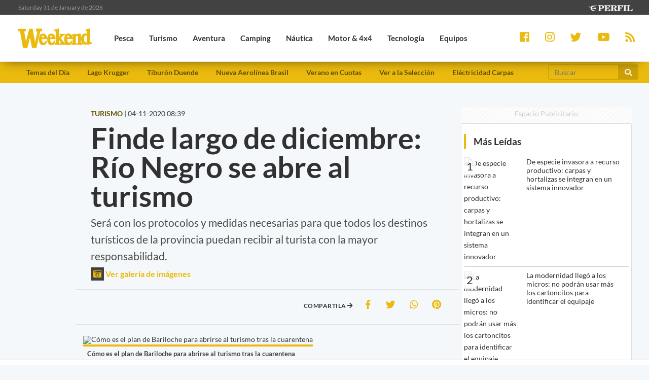

--- FILE ---
content_type: text/html; charset=UTF-8
request_url: https://weekend.perfil.com/noticias/turismo/finde-largo-de-diciembre-rio-negro-se-abre-al-turismo.phtml
body_size: 17296
content:
<!DOCTYPE html>
<!--
Version: 31-01-2026 21:36:17
ID: 620995
Imagen Portada: 1048410
-->
<html lang="es">
    <head>
        <meta charset="utf-8">
        <meta name="viewport" content="width=device-width, initial-scale=1, shrink-to-fit=no">
                <meta name="description" content="Será con los protocolos y medidas necesarias para que todos los destinos turísticos de la provincia puedan recibir al turista con la mayor responsabilidad.">
        <meta name="ads-load" content="1">
        <meta name="ads-sec" content="articulo">
        <meta name="ads-client" content="259a6">

        <meta name="analytics-path-name" content="">
        <meta name="analytics-client-id" content="">
        <meta name="analytics-run" content="1">
        <meta name="analytics-view" content=" news.show ">
        <meta name="analytics-data" content="{&quot;slug&quot;:&quot;finde-largo-de-diciembre-rio-negro-se-abre-al-turismo&quot;,&quot;section&quot;:&quot;sitios.weekend.nota&quot;,&quot;author&quot;:&quot;Patricia Daniele&quot;,&quot;date&quot;:&quot;November, 04 2020 08:39:00 -0300&quot;,&quot;id&quot;:620995}">
        <meta name="latam-analytics-client-id" content="">
        <meta name="latam-analytics-path-name" content="">
        <meta name="comscore-client-id" content="6906401">

        <meta name="msapplication-TileColor" content="#ffffff">
        <meta name="msapplication-TileImage" content="/ms-icon-144x144.png">
        <meta name="theme-color" content="#ffffff">

        <meta property="fb:pages" content="244270009007957" />

        <meta name="last-render" content="31-01-21 21:36:17">
        
        <title>Finde largo de diciembre: Río Negro se abre al turismo | Weekend</title>

        <link rel="apple-touch-icon" sizes="57x57" href="https://weekend.perfil.com/img/favicon/apple-icon-57x57.png">
        <link rel="apple-touch-icon" sizes="60x60" href="https://weekend.perfil.com/img/favicon/apple-icon-60x60.png">
        <link rel="apple-touch-icon" sizes="72x72" href="https://weekend.perfil.com/img/favicon/apple-icon-72x72.png">
        <link rel="apple-touch-icon" sizes="76x76" href="https://weekend.perfil.com/img/favicon/apple-icon-76x76.png">
        <link rel="apple-touch-icon" sizes="114x114" href="https://weekend.perfil.com/img/favicon/apple-icon-114x114.png">
        <link rel="apple-touch-icon" sizes="120x120" href="https://weekend.perfil.com/img/favicon/apple-icon-120x120.png">
        <link rel="apple-touch-icon" sizes="144x144" href="https://weekend.perfil.com/img/favicon/apple-icon-144x144.png">
        <link rel="apple-touch-icon" sizes="152x152" href="https://weekend.perfil.com/img/favicon/apple-icon-152x152.png">
        <link rel="apple-touch-icon" sizes="180x180" href="https://weekend.perfil.com/img/favicon/apple-icon-180x180.png">
        <link rel="icon" type="image/png" sizes="192x192"  href="https://weekend.perfil.com/img/favicon/android-icon-192x192.png">
        <link rel="icon" type="image/png" sizes="32x32" href="https://weekend.perfil.com/img/favicon/favicon-32x32.png.png">
        <link rel="icon" type="image/png" sizes="96x96" href="https://weekend.perfil.com/img/favicon/favicon-96x96.png">
        <link rel="icon" type="image/png" sizes="16x16" href="https://weekend.perfil.com/img/favicon/favicon-16x16.png">
        <link rel="manifest" href="https://weekend.perfil.com/img/favicon/manifest.json">
        <link rel="manifest" href="https://weekend.perfil.com/onesignal-manifest.json">

        <link rel="preconnect" href="https://player.performgroup.com">
        <link rel="preconnect" href="https://ads.us.e-planning.net">
        <link rel="preconnect" href="https://ad.doubleclick.net">
        <link rel="preconnect" href="https://ut.e-planning.video">
        <link rel="preconnect" href="https://bidder.criteo.com">
        <link rel="preconnect" href="https://www.facebbook.com">
<link rel="canonical" href="https://weekend.perfil.com/noticias/turismo/finde-largo-de-diciembre-rio-negro-se-abre-al-turismo.phtml">
<link rel="amphtml" href="https://weekend.perfil.com/noticias/amp/turismo/finde-largo-de-diciembre-rio-negro-se-abre-al-turismo.phtml"> 

<meta property="article:opinion" content="false" />
<meta property="article:content_tier" content="free" />
<meta property="article:tag" content="Travel &amp; Leisure Activities" />
<meta property="article:location" content="region:arg" />

        <link rel="stylesheet" type="text/css" href="/css/app.css?id=30956c7feb4a16f4af30">
        <link rel="stylesheet" type="text/css" href="https://weekend.perfil.com/vendors/lightgallery/css/lightgallery.min.css">

        <script type="application/ld+json">
    [{"@context":"http://schema.org","@type":"NewsArticle","mainEntityOfPage":{"@type":"WebPage","@id":"https://weekend.perfil.com/noticias/turismo/finde-largo-de-diciembre-rio-negro-se-abre-al-turismo.phtml","breadcrumb":{"@context":"http://schema.org","@type":"BreadcrumbList","itemListElement":[{"@type":"ListItem","position":1,"item":{"@id":"https://weekend.perfil.com/","name":"Home"}},{"@type":"ListItem","position":2,"item":{"@id":"https://weekend.perfil.com/seccion/turismo","name":"Turismo"}},{"@type":"ListItem","position":3,"item":{"@id":"https://weekend.perfil.com/noticias/turismo/finde-largo-de-diciembre-rio-negro-se-abre-al-turismo.phtml","name":"ANTICIPO VERANO"}}]}},"headline":"Finde largo de diciembre: R\u00edo Negro se abre al turismo","url":"https://weekend.perfil.com/noticias/turismo/finde-largo-de-diciembre-rio-negro-se-abre-al-turismo.phtml","articleSection":"https://weekend.perfil.com/seccion/turismo","genre":"https://weekend.perfil.com/seccion/turismo","dateline":null,"inLanguage":"es_AR","image":["https://fotos.perfil.com/2020/09/25/cropped/696/696/center/2609bariloche-1048410.jpg","https://fotos.perfil.com/2020/09/25/cropped/696/522/center/2609bariloche-1048410.jpg","https://fotos.perfil.com/2020/09/25/cropped/696/392/center/2609bariloche-1048410.jpg"],"datePublished":"November, 04 2020 08:39:00 -0300","dateModified":"November, 04 2020 08:39:00 -0300","keywords":"","author":{"@type":"Person","image":{"@type":"ImageObject","contentUrl":"https://fotos.perfil.com/autores/default/pdaniele_100.jpg"},"name":"Patricia Daniele","url":""},"publisher":{"@type":"Organization","name":"Weekend","alternateName":"Editorial Perfil S.A.","url":"https://weekend.perfil.com/","telephone":[null,null],"email":"weekend@perfil.com","logo":{"@type":"ImageObject","url":"https://weekend.perfil.com/img/logo.png"},"contactPoint":[{"@type":"ContactPoint","telephone":null,"contactType":"customer support","areaServed":null,"availableLanguage":[null]},{"@type":"ContactPoint","telephone":null,"contactType":"customer support","areaServed":null,"availableLanguage":[null]}],"address":{"@type":"PostalAddress","streetAddress":null,"postalCode":null,"addressLocality":", "},"sameAs":["https://www.facebook.com/WeekendArgentina","https://twitter.com/revista_weekend","https://www.youtube.com/channel/","https://www.instagram.com/revista_weekend"]}},{"@context":"http://schema.org","@type":"Organization","name":"Weekend","alternateName":"Editorial Perfil S.A.","url":"https://weekend.perfil.com/","telephone":[null,null],"email":"weekend@perfil.com","logo":{"@type":"ImageObject","url":"https://weekend.perfil.com/img/logo.png"},"contactPoint":[{"@type":"ContactPoint","telephone":null,"contactType":"customer support","areaServed":null,"availableLanguage":[null]},{"@type":"ContactPoint","telephone":null,"contactType":"customer support","areaServed":null,"availableLanguage":[null]}],"address":{"@type":"PostalAddress","streetAddress":null,"postalCode":null,"addressLocality":", "},"sameAs":["https://www.facebook.com/WeekendArgentina","https://twitter.com/revista_weekend","https://www.youtube.com/channel/","https://www.instagram.com/revista_weekend"]},{"@context":"https://schema.org","@type":"ItemList","itemListElement":[{"@type":"ListItem","position":1,"url":"https://weekend.perfil.com/noticias/turismo/bariloche-es-el-preferido-de-los-argentinos-para-las-vacaciones.phtml"},{"@type":"ListItem","position":2,"url":"https://weekend.perfil.com/noticias/turismo/prueba-piloto-llegaron-los-primeros-turistas-a-bariloche.phtml"},{"@type":"ListItem","position":3,"url":"https://weekend.perfil.com/noticias/turismo/como-es-el-plan-de-bariloche-para-avanzar-en-la-reapertura-turistica-de-forma-paulatina.phtml"},{"@type":"ListItem","position":4,"url":"https://weekend.perfil.com/noticias/turismo/en-que-consiste-la-prueba-piloto-para-reactivar-el-turismo-en-bariloche.phtml"}]}]
</script>

<meta property="fb:admins"              content="100000796672456,1483151046">
<meta property="fb:app_id"              content="2184752615133901">
<meta property="fb:pages"               content="244270009007957">
<meta property="og:url"                 content="https://weekend.perfil.com/noticias/turismo/finde-largo-de-diciembre-rio-negro-se-abre-al-turismo.phtml" />
<meta property="og:type"                content="article" />
<meta property="og:locale"              content="es">
<meta property="og:site_name"           content="Weekend"/>
<meta property="og:title"               content="Finde largo de diciembre: Río Negro se abre al turismo" />
<meta property="og:description"         content="Será con los protocolos y medidas necesarias para que todos los destinos turísticos de la provincia puedan recibir al turista con la mayor responsabilidad.
" />
<meta property="og:image"               content="https://fotos.perfil.com/2020/09/25/trim/1280/720/2609bariloche-1048410.jpg" />
<meta property="og:image:type"          content="image/jpeg" />
<meta property="og:image:width"         content="1140" />
<meta property="og:image:height"        content="641" />
<meta property="article:published_time" content="2020-11-04T08:39:00-03:00">
<meta property="article:modified_time"  content="2020-11-04T11:43:36-03:00">
<meta property="article:tag"            content="bariloche,Río Negro">
<meta property="article:section"        content="turismo">


<meta name="twitter:card"               content="summary_large_image">
<meta name="twitter:site"               content="@perfilcom">
<meta name="twitter:creator"            content="@perfilcom">
<meta name="twitter:title"              content='Finde largo de diciembre: Río Negro se abre al turismo'>
<meta name="twitter:description"        content="Será con los protocolos y medidas necesarias para que todos los destinos turísticos de la provincia puedan recibir al turista con la mayor responsabilidad.
">
<meta name="twitter:image"              content="https://fotos.perfil.com/2020/09/25/trim/1280/720/2609bariloche-1048410.jpg">
<meta name="twitter:image:alt"          content='Cómo es el plan de Bariloche para abrirse al turismo tras la cuarentena'>


<meta itemscope itemprop="mainEntityOfPage"  itemType="https://schema.org/WebPage" itemid="https://weekend.perfil.com/noticias/turismo/finde-largo-de-diciembre-rio-negro-se-abre-al-turismo.phtml"/>
<meta itemprop="datePublished" content="2020-11-04T08:39:00-03:00"/>
<meta itemprop="dateModified" content="2020-11-04T11:43:36-03:00"/>
<meta itemprop="keywords" content="bariloche,Río Negro">
<meta itemprop="name" content="Weekend | Finde largo de diciembre: Río Negro se abre al turismo">
<meta itemprop="alternateName" content="Finde largo de diciembre: Río Negro se abre al turismo">
<meta itemprop="headline" content="Será con los protocolos y medidas necesarias para que todos los destinos turísticos de la provincia puedan recibir al turista con la mayor responsabilidad.
">
<meta itemprop="url" content="https://weekend.perfil.com/noticias/turismo/finde-largo-de-diciembre-rio-negro-se-abre-al-turismo.phtml">
<meta itemprop="articleSection" content="turismo">
<meta itemprop="inLanguage" content="es">


<meta name="editoria" content="Weekend" />
<meta name="dtnoticia" content="2020-11-04T08:39:00-03:00" />
<meta name="title" content="Weekend | Finde largo de diciembre: Río Negro se abre al turismo" />
<meta name="keywords" content="bariloche,Río Negro" />
<meta name="description" content="Será con los protocolos y medidas necesarias para que todos los destinos turísticos de la provincia puedan recibir al turista con la mayor responsabilidad.
">
<meta name="news_keywords" content="bariloche,Río Negro">


<meta name="news_channel" content="turismo" />
<meta name="news_hat" content="ANTICIPO VERANO" />
<meta name="hedline" content="Será con los protocolos y medidas necesarias para que todos los destinos turísticos de la provincia puedan recibir al turista con la mayor responsabilidad.
" />
<meta name="url" content="https://weekend.perfil.com/noticias/turismo/finde-largo-de-diciembre-rio-negro-se-abre-al-turismo.phtml" />
<meta name="datePublished" content="2020-11-04T08:39:00-03:00"/>

<script src="https://jsc.mgid.com/site/1039991.js" async></script>

        
		<!-- Google Tag Manager -->
    <script>
        
window.dataLayer = window.dataLayer || [];
dataLayer.push({
    "brand": "weekend",
    "brandPretty": "Weekend",
    "environment": "main",
    "pageCategory": "nota",
    "articleFormat": "estandar",
    "articleId": 620995,
    "articleTitle": "Finde largo de diciembre: R\u00edo Negro se abre al turismo",
    "articleShortTitle": "Finde largo de diciembre: R\u00edo Negro se abre al turismo",
    "articleStyle": "noticia",
    "articleSection": "turismo",
    "articleTags": "bariloche|R\u00edo Negro",
    "articleLastUpdate": "04-11-2020",
    "articlePublicationDateLegacy": "November, 04 2020 08:39:00 -0300",
    "articlePublicationDate": "04-11-2020",
    "articleLastUpdateLegacy": "November, 04 2020 11:43:36 -0300",
    "articleEditorId": 1421,
    "articleEditorUserName": "pdaniele",
    "articleEditor": "Patricia Daniele",
    "articleAuthorId": 1421,
    "articleAuthorUserName": "pdaniele",
    "articleAuthor": "Patricia Daniele",
    "articleSigned": false,
    "articleCredit": "",
    "articleHaveVideo": false,
    "articleHaveImages": true,
    "articleHaveGallery": true,
    "articleHaveAudio": false,
    "articleHaveSocial": false,
    "articleHaveComments": true,
    "articleHaveFiles": false,
    "articleHaveRedaction": true,
    "articleFullLength": 2428,
    "articleLayout": "default",
    "articleScrollLimit": "false"
});

        console.log('GTM', window.dataLayer);
        (function(w,d,s,l,i){w[l]=w[l]||[];w[l].push({'gtm.start':
    new Date().getTime(),event:'gtm.js'});var f=d.getElementsByTagName(s)[0],
    j=d.createElement(s),dl=l!='dataLayer'?'&l='+l:'';j.async=true;j.src=
    'https://www.googletagmanager.com/gtm.js?id='+i+dl;f.parentNode.insertBefore(j,f);
    })(window,document,'script','dataLayer','GTM-MQM4XMK');</script>
    <!-- End Google Tag Manager -->

        
                


		
		
        
                    <script id="navegg" type="text/javascript">
                (function(n,v,g){o='Navegg';if(!n[o]){
                    a=v.createElement('script');a.src=g;b=document.getElementsByTagName('script')[0];
                    b.parentNode.insertBefore(a,b);n[o]=n[o]||function(parms){
                        n[o].q=n[o].q||[];n[o].q.push([this, parms])};}})
                (window, document, 'https://tag.navdmp.com/universal.min.js');
                window.naveggReady = window.naveggReady||[];
                window.nvgID = new Navegg({
                    acc: 56362
                });
            </script>
        
        
                    <script type="text/javascript">
              function e(e){var t=!(arguments.length>1&&void 0!==arguments[1])||arguments[1],c=document.createElement("script");c.src=e,t?c.type="module":(c.async=!0,c.type="text/javascript",c.setAttribute("nomodule",""));var n=document.getElementsByTagName("script")[0];n.parentNode.insertBefore(c,n)}function t(t,c,n){var a,o,r;null!==(a=t.marfeel)&&void 0!==a||(t.marfeel={}),null!==(o=(r=t.marfeel).cmd)&&void 0!==o||(r.cmd=[]),t.marfeel.config=n,t.marfeel.config.accountId=c;var i="https://sdk.mrf.io/statics";e("".concat(i,"/marfeel-sdk.js?id=").concat(c),!0),e("".concat(i,"/marfeel-sdk.es5.js?id=").concat(c),!1)}!function(e,c){var n=arguments.length>2&&void 0!==arguments[2]?arguments[2]:{};t(e,c,n)}(window,1740,{} /*config*/);
            </script>
                

        
        <style>.async-hide { opacity: 0 !important} </style>
        <script>(function(a,s,y,n,c,h,i,d,e){s.className+=' '+y;h.start=1*new Date;
        h.end=i=function(){s.className=s.className.replace(RegExp(' ?'+y),'')};
        (a[n]=a[n]||[]).hide=h;setTimeout(function(){i();h.end=null},c);h.timeout=c;
        })(window,document.documentElement,'async-hide','dataLayer',4000,
        {'GTM-MQM4XMK':true});</script>

        <!-- InMobi Choice. Consent Manager Tag v3.0 (for TCF 2.2) -->
<script type="text/javascript" async=true>
  (function() {
    var host = window.location.hostname;
    var element = document.createElement('script');
    var firstScript = document.getElementsByTagName('script')[0];
    var url = 'https://cmp.inmobi.com'
      .concat('/choice/', 'JLynYhbuKN0hh', '/', host, '/choice.js?tag_version=V3');
    var uspTries = 0;
    var uspTriesLimit = 3;
    element.async = true;
    element.type = 'text/javascript';
    element.src = url;

    firstScript.parentNode.insertBefore(element, firstScript);

    function makeStub() {
      var TCF_LOCATOR_NAME = '__tcfapiLocator';
      var queue = [];
      var win = window;
      var cmpFrame;

      function addFrame() {
        var doc = win.document;
        var otherCMP = !!(win.frames[TCF_LOCATOR_NAME]);

        if (!otherCMP) {
          if (doc.body) {
            var iframe = doc.createElement('iframe');

            iframe.style.cssText = 'display:none';
            iframe.name = TCF_LOCATOR_NAME;
            doc.body.appendChild(iframe);
          } else {
            setTimeout(addFrame, 5);
          }
        }
        return !otherCMP;
      }

      function tcfAPIHandler() {
        var gdprApplies;
        var args = arguments;

        if (!args.length) {
          return queue;
        } else if (args[0] === 'setGdprApplies') {
          if (
            args.length > 3 &&
            args[2] === 2 &&
            typeof args[3] === 'boolean'
          ) {
            gdprApplies = args[3];
            if (typeof args[2] === 'function') {
              args[2]('set', true);
            }
          }
        } else if (args[0] === 'ping') {
          var retr = {
            gdprApplies: gdprApplies,
            cmpLoaded: false,
            cmpStatus: 'stub'
          };

          if (typeof args[2] === 'function') {
            args[2](retr);
          }
        } else {
          if(args[0] === 'init' && typeof args[3] === 'object') {
            args[3] = Object.assign(args[3], { tag_version: 'V3' });
          }
          queue.push(args);
        }
      }

      function postMessageEventHandler(event) {
        var msgIsString = typeof event.data === 'string';
        var json = {};

        try {
          if (msgIsString) {
            json = JSON.parse(event.data);
          } else {
            json = event.data;
          }
        } catch (ignore) {}

        var payload = json.__tcfapiCall;

        if (payload) {
          window.__tcfapi(
            payload.command,
            payload.version,
            function(retValue, success) {
              var returnMsg = {
                __tcfapiReturn: {
                  returnValue: retValue,
                  success: success,
                  callId: payload.callId
                }
              };
              if (msgIsString) {
                returnMsg = JSON.stringify(returnMsg);
              }
              if (event && event.source && event.source.postMessage) {
                event.source.postMessage(returnMsg, '*');
              }
            },
            payload.parameter
          );
        }
      }

      while (win) {
        try {
          if (win.frames[TCF_LOCATOR_NAME]) {
            cmpFrame = win;
            break;
          }
        } catch (ignore) {}

        if (win === window.top) {
          break;
        }
        win = win.parent;
      }
      if (!cmpFrame) {
        addFrame();
        win.__tcfapi = tcfAPIHandler;
        win.addEventListener('message', postMessageEventHandler, false);
      }
    };

    makeStub();

    var uspStubFunction = function() {
      var arg = arguments;
      if (typeof window.__uspapi !== uspStubFunction) {
        setTimeout(function() {
          if (typeof window.__uspapi !== 'undefined') {
            window.__uspapi.apply(window.__uspapi, arg);
          }
        }, 500);
      }
    };

    var checkIfUspIsReady = function() {
      uspTries++;
      if (window.__uspapi === uspStubFunction && uspTries < uspTriesLimit) {
        console.warn('USP is not accessible');
      } else {
        clearInterval(uspInterval);
      }
    };

    if (typeof window.__uspapi === 'undefined') {
      window.__uspapi = uspStubFunction;
      var uspInterval = setInterval(checkIfUspIsReady, 6000);
    }
  })();
</script>
<!-- End InMobi Choice. Consent Manager Tag v3.0 (for TCF 2.2) -->

        <script src="https://tags.refinery89.com/perfilcom.js" async></script>
    </head>

    <body class="pf-new-show">
        <script type="text/javascript">var eplDoc = document; var eplLL = false;</script>
        <script defer src="https://us.img.e-planning.net/layers/epl-41.js" type="text/javascript" id="epl-exchange-script"></script>

        
		<!-- Google Tag Manager (noscript) -->
    <noscript><iframe src="https://www.googletagmanager.com/ns.html?id=GTM-MQM4XMK"
    height="0" width="0" style="display:none;visibility:hidden"></iframe></noscript>
    <!-- End Google Tag Manager (noscript) -->

        <div class="container-fluid m-0 p-0">
            
            <header>
<div class="row m-0">
    <div class="col-12 pf-header-top pr-1 pl-1 pr-lg-3 pl-lg-3">
        <div class="row m-0">
            <div class="col-8 time-top">Saturday 31 de January de 2026</div>
            <div class="col-12 col-lg-4 text-right">
                <a href="https://www.perfil.com" target="_blank" title="Ir a Perfil.com">
                    <picture>
                        <source type="image/webp" srcset="https://weekend.perfil.com/img/logo_perfil_light_small.webp">
                        <source type="image/png" srcset="https://weekend.perfil.com/img/logo_perfil_light_small.png">
                        <img src="https://weekend.perfil.com/img/logo_perfil_light_small.png" alt="Perfil.com">
                    </picture>
                </a>
            </div>
        </div>
    </div>
</div>

<div class="row m-0 pf-header navbar-fixed-top sticky-top">
    <div class="col-12  col-lg-9 pr-1 pl-1 pr-lg-3 pl-lg-3 pb-0 pt-0">
        <nav class="nav d-flex nav-principal navbar-fixed-top">

            <a href="https://weekend.perfil.com/" class="logo ml-2 mr-3 navbar-brand" id="logo-small" style="background-color: transparent;"><img src="https://weekend.perfil.com/img/logo3.png"></a>
            <button type="button" class="navbar-toggle collapsed" data-toggle="collapse" data-target="#exampleNavComponents" aria-expanded="false">
               <i class="fa fa-align-justify menu-ham" title="Align Justify"></i>
              </button>

            <div class="collapse navbar-collapse" id="exampleNavComponents">
                                   <a href="/seccion/pesca" target="_self" class="pesca" title="Pesca"> <li>Pesca</li></a>
                                   <a href="/seccion/turismo" target="_self" class="turismo" title="Turismo"> <li>Turismo</li></a>
                                   <a href="/seccion/aventura" target="_self" class="aventura" title="Aventura"> <li>Aventura</li></a>
                                   <a href="/seccion/camping" target="_self" class="camping" title="Camping"> <li>Camping</li></a>
                                   <a href="/seccion/nautica" target="_self" class="nautica" title="Náutica"> <li>Náutica</li></a>
                                   <a href="/seccion/motor" target="_self" class="motor" title="Motor &amp; 4x4"> <li>Motor &amp; 4x4</li></a>
                                   <a href="/seccion/tecnologia" target="_self" class="tecnologia" title="Tecnología"> <li>Tecnología</li></a>
                                   <a href="/seccion/equipos" target="_self" class="equipos" title="Equipos"> <li>Equipos</li></a>
                                   <a href="/seccion/tiro" target="_self" class="tiro" title="Tiro"> <li>Tiro</li></a>
                            </div>
        </nav>
    </div>

     <div class="col-12  col-lg-3 pr-1 pl-1 pr-lg-3 pl-lg-3 collapse navbar-collapse" id="exampleNavComponents">
        <div class="social-top" >
            <a href="https://www.facebook.com/WeekendArgentina/" target="_blank" class="link-social-facebook mr-3" rel="me nofollow"><i class="fab fa-facebook-square"></i></a>
            <a href="https://www.instagram.com/revista_weekend/" target="_blank" class="link-social-instagram mr-3" rel="me nofollow"><i class="fab fa-instagram"></i></a>
            <a href="https://twitter.com/revista_weekend" target="_blank" class="link-social-twitter mr-3" rel="me nofollow"><i class="fab fa-twitter"></i></a>
            <a href="https://www.youtube.com/channel/" target="_blank" class="link-social-youtube mr-3" rel="me nofollow"><i class="fab fa-youtube"></i></a>
            <a href="https://weekend.perfil.com/feed" target="_blank" class="link-social-rss"><i class="fa fa-rss"></i></a>
        </div>
    </div>

</div>

<div class="col-12 pf-header-submenu pr-1 pl-1 pr-lg-3 pl-lg-3 pb-0 pt-0">
    <button type="button" class="navbar-toggle collapsed" data-toggle="collapse" data-target="#menuTemas" aria-expanded="false">Temas del día <i class="fa fa-angle-down"></i></button>
    <nav id="menuTemas" class="nav-temas collapse">
        <div class="row">
       <nav class="col-12 col-md-9 col-xl-10">
        <ul>
                     <li><a href="" target="_self" class="" title="">Temas del Día</a></li>
                     <li><a href="https://weekend.perfil.com/noticias/turismo/cerca-de-esquel-trekking-y-gastronomia-casera-a-orillas-del-lago-krugger.phtml" target="_self" class="" title="">Lago Krugger</a></li>
                     <li><a href="https://weekend.perfil.com/noticias/pesca/tiburon-duende-vivo-en-canarias-el-primer-registro-confirmado-de-una-especie-casi-invisible.phtml" target="_self" class="" title="">Tiburón Duende</a></li>
                     <li><a href="https://weekend.perfil.com/noticias/turismo/brasil-tendra-una-nueva-aerolinea-para-vuelos-internos.phtml" target="_self" class="" title="">Nueva Aerolínea Brasil</a></li>
                     <li><a href="https://weekend.perfil.com/noticias/turismo/verano-en-cuotas-por-la-argentina-el-banco-nacion-lanzo-prestamos-para-vacacionar.phtml" target="_self" class="" title="">Verano en Cuotas</a></li>
                     <li><a href="https://weekend.perfil.com/noticias/turismo/ya-aparecieron-los-vuelos-directos-para-ver-a-la-seleccion-en-el-mundial-y-el-interior-tendra-mas-conexion-internacional.phtml" target="_self" class="" title="">Ver a la Selección</a></li>
                     <li><a href="https://weekend.perfil.com/noticias/pesca/como-los-estados-unidos-usan-electricidad-en-los-rios-para-detener-a-la-carpa-asiatica.phtml" target="_self" class="" title="">Eléctricidad Carpas</a></li>
         

            <!-- <li class="buscador-header">
              <form method="get" action="https://weekend.perfil.com/buscador">
                 <div class="input-group md-form form-sm form-2 pl-0">
                    <input class="form-control my-0 py-1 lime-border" name="q" type="text" placeholder="Buscar" aria-label="Buscar" value="">
                    <div class="input-group-append">
                        <button class="btn btn-outline-light" type="submit"><i class="fas fa-search"></i></button>
                    </div>
                 </div>
              </form>
            </li> -->
        </ul>
         </nav>
             <div class="col-12 col-md-2 col-xl-2">
                <form method="get" action="https://weekend.perfil.com/buscador">
                    <div class="input-group md-form form-sm form-2 pl-0">
                        <input class="form-control my-0 py-1 lime-border" name="q" type="text" placeholder="Buscar" aria-label="Buscar" value="">
                        <div class="input-group-append">
                            <button class="btn btn-outline-light" type="submit"><i class="fas fa-search"></i></button>
                        </div>
                    </div>
                </form>
             </div>
    </div>

    </nav>
</div>
</header>
            <div class="row m-0">
    <div class="d-none d-xl-block col-ads-left">
        <div id="" class="ads-space text-center sticky-top" data-id="sticky_160x600x-pos-" data-w="160" data-h="600"
            data-loaded="false" data-reload="true"></div>
    </div>

    <div class="col-article col-12 p-0">
        <div class="row m-0">
            <main class="col-lg-8 p-1 pt-2 pt-lg-5">
                <header>
                    
                    <div class="mt-3 mt-sm-0 row m-0">
                        <div class="col-xl-6 text-left"><span
                                class="hat">TURISMO</span> | <span
                                class=''>04-11-2020 08:39</span></div>
                        <!-- 04-11-2020 08:39 04-11-2020 08:39 -->
                        <div class="col-xl-6 text-left"> </div>
                    </div>

                    
                    <div class="pt-2">
                        <div class="col-12 headgroup">
                            <h1>Finde largo de diciembre: Río Negro se abre al turismo</h1>
                            <p class="headline">
                                Será con los protocolos y medidas necesarias para que todos los destinos turísticos de la provincia puedan recibir al turista con la mayor responsabilidad.

                                                                <br> <a href="#" role="button" class="btn-open-gallery"><i
                                        class="fas fa-camera-retro"></i> Ver galería de imágenes</a>
                                                            </p>
                        </div>
                        <div class="col-12 text-center">
                            <div id="" class="ads-space text-center d-lg-none" data-id="300x250x-pos-" data-w="300"
                                data-h="250" data-loaded="false" data-reload="false"></div>
                        </div>
                        <div class="row border-top p-2 border-bottom">
                            <div class="col-12 col-md-5">
                                
                                                            </div>
                            <div class="col-12 col-md-7">
                                <div class="social-topsharing">
	<ul> 
    <li><h4>Compartila <i class="fas fa-arrow-right"></i></h4></li>
    <li><a class="facebook" href="https://www.facebook.com/sharer/sharer.php?u=https://weekend.perfil.com/noticias/turismo/finde-largo-de-diciembre-rio-negro-se-abre-al-turismo.phtml" target="_blank"><i class="fab fa-facebook-f"></i></a></li>
    <li> <a class="twitter" href="https://twitter.com/intent/tweet?text=Finde+largo+de+diciembre%3A+R%C3%ADo+Negro+se+abre+al+turismo&url=https://weekend.perfil.com/noticias/turismo/finde-largo-de-diciembre-rio-negro-se-abre-al-turismo.phtml" target="_blank"><i class="fab fa-twitter"></i></a></li>
    <li><a href="whatsapp://send?text=Finde+largo+de+diciembre%3A+R%C3%ADo+Negro+se+abre+al+turismo https://weekend.perfil.com/noticias/turismo/finde-largo-de-diciembre-rio-negro-se-abre-al-turismo.phtml" data-action="share/whatsapp/share" class="whatsapp" target="_blank"><i class="fab fa-whatsapp"></i></a></li>
     <li><a href="https://pinterest.com/pin/create/button/?url=https://weekend.perfil.com/noticias/turismo/finde-largo-de-diciembre-rio-negro-se-abre-al-turismo.phtml&media=https://fotos.perfil.com/2020/09/25/trim/900/506/2609bariloche-1048410.jpg&description=Finde+largo+de+diciembre%3A+R%C3%ADo+Negro+se+abre+al+turismo" class="pinterest" target="_blank"><i class="fab fa-pinterest"></i></a></li>
</ul>
</div>                            </div>
                        </div>
                    </div>

                    
                    <div class="main-image mt-3 p-0">
    <div class="col-12 p-0">
                    <figure class="figure btn-open-gallery">
                <picture><source type="image/webp" data-srcset="https://fotos.perfil.com/2020/09/25/trim/270/152/2609bariloche-1048410.jpg?format=webp 270w, https://fotos.perfil.com/2020/09/25/trim/540/304/2609bariloche-1048410.jpg?format=webp 540w, https://fotos.perfil.com/2020/09/25/trim/720/405/2609bariloche-1048410.jpg?format=webp 720w, https://fotos.perfil.com/2020/09/25/trim/960/540/2609bariloche-1048410.jpg?format=webp 960w"><img alt="Cómo es el plan de Bariloche para abrirse al turismo tras la cuarentena" class="lazyload figure-img img-fluid" src="https://via.placeholder.com/1140x641?text=WEEKEND" data-srcset="https://fotos.perfil.com/2020/09/25/trim/270/152/2609bariloche-1048410.jpg 270w, https://fotos.perfil.com/2020/09/25/trim/540/304/2609bariloche-1048410.jpg 540w, https://fotos.perfil.com/2020/09/25/trim/720/405/2609bariloche-1048410.jpg 720w, https://fotos.perfil.com/2020/09/25/trim/960/540/2609bariloche-1048410.jpg 960w" /></picture>
                <figcaption class="figure-caption pb-1 pt-1 pl-2">Cómo es el plan de Bariloche para abrirse al turismo tras la cuarentena</figcaption>
            </figure>
            </div>
</div>

<div id="" class="ads-space text-center d-none d-md-block mb-4" data-id="728x90x-pos-" data-w="728" data-h="90" data-loaded="false" data-reload="false"></div>
<div id="" class="ads-space text-center d-md-none mb-4" data-id="300x250x-pos-" data-w="300" data-h="250" data-loaded="false" data-reload="false"></div>

<input type="hidden" id="lightbox-gallery-content" value="[{&quot;src&quot;:&quot;https:\/\/fotos.perfil.com\/2020\/09\/25\/2609bariloche-1048410.jpg&quot;,&quot;thumb&quot;:&quot;https:\/\/fotos.perfil.com\/2020\/09\/25\/cropped\/250\/250\/center\/2609bariloche-1048410.jpg&quot;,&quot;subHtml&quot;:&quot;C\u00f3mo es el plan de Bariloche para abrirse al turismo tras la cuarentena&quot;},{&quot;src&quot;:&quot;https:\/\/fotos.perfil.com\/2020\/09\/25\/2609bariloche-1048411.jpg&quot;,&quot;thumb&quot;:&quot;https:\/\/fotos.perfil.com\/2020\/09\/25\/cropped\/250\/250\/center\/2609bariloche-1048411.jpg&quot;,&quot;subHtml&quot;:&quot;C\u00f3mo es el plan de Bariloche para abrirse al turismo tras la cuarentena&quot;},{&quot;src&quot;:&quot;https:\/\/fotos.perfil.com\/2019\/05\/17\/0517-rio-negro-chubut-patagonia-sur-699971.jpg&quot;,&quot;thumb&quot;:&quot;https:\/\/fotos.perfil.com\/2019\/05\/17\/cropped\/250\/250\/center\/0517-rio-negro-chubut-patagonia-sur-699971.jpg&quot;,&quot;subHtml&quot;:&quot;El Parque Nacional Los Alerces ofrece los lagos Futalaufquen, Verde, Kr\u00fcger, Rivadavia y Men\u00e9ndez.&quot;}]">
                </header>
                
                <article class="new-body mt-3">
                    <div class="col-12" id="news-body">
                        <p>La<a target="_blank"  href="https://weekend.perfil.com/noticias/turismo/prueba-piloto-llegaron-los-primeros-turistas-a-bariloche.phtml"> prueba piloto </a>que comenzó en <a target="_blank"  href="https://weekend.perfil.com/noticias/turismo/bariloche-es-el-preferido-de-los-argentinos-para-las-vacaciones.phtml">Bariloche </a>el pasado 16 de octubre para recibir turistas de ciudades cercanas, permitió hacer una profunda evaluación de los protocolos y además se comprobó la<strong> efectividad de los dispositivos de contro</strong>l para concretar una <strong>apertura turística en diciembre próximo</strong>. Al respecto, la ministra de Turismo, Cultura y Deporte, Martha Vélez, señaló que “<em>la reapertura es consecuencia de la experiencia piloto que ha sido satisfactoria en el cumplimiento de los protocolos sanitarios y del comportamiento de los turistas y residentes”.</em><br />
De esta manera, <strong>a partir del 8 de diciembre no será obligatorio presentar un test Covid-19 negativo para ingresar </strong>pues “<em>se instalarán<a target="_blank"  href="https://weekend.perfil.com/noticias/turismo/instalaran-modulos-sanitarios-para-contener-contagios-en-las-vacaciones.phtml"> Centros de Testeo</a> que se suman a los Hospitales Modulares en San Carlos de Bariloche y Las Grutas, reforzando la atención sanitaria para la próxima temporada de verano”</em> indicó la ministra.&nbsp;Se definirán <strong>protocolos de aforo</strong> en cada destino que incluye las<strong> playas, plazas, miradores y todos los espacios públicos. </strong>“<em>Resulta primordial continuar con los cuidados personales de respeto del distanciamiento social, uso de tapaboca e higiene de manos</em>”, sostuvo Vélez.</p><div class="media noticia-relacionada">
            <picture><source type="image/webp" data-srcset="https://fotos.perfil.com/2020/09/25/trim/64/64/2609bariloche-1048409.jpg?format=webp"><img alt="2609_bariloche" class="lazyload align-self-center m-1 mr-3" src="https://via.placeholder.com/64x64?text=WEEKEND" data-srcset="https://fotos.perfil.com/2020/09/25/trim/64/64/2609bariloche-1048409.jpg" ></picture>
        <div class="media-body">
        <strong>Leé también</strong>
        <h5><a href="https://weekend.perfil.com/noticias/turismo/bariloche-es-el-preferido-de-los-argentinos-para-las-vacaciones.phtml">Bariloche es el destino preferido de los argentinos para las vacaciones</a> <a href="https://weekend.perfil.com/noticias/turismo/bariloche-es-el-preferido-de-los-argentinos-para-las-vacaciones.phtml" class="round-btn"><i class="fas fa-long-arrow-alt-right"></i></a></h5>
    </div>
</div>




<p><img style="max-width: 100%; width: 100%;"  alt="0517 rio negro chubut patagonia sur" src="https://fotos.perfil.com//2019/05/17/900/0/0517-rio-negro-chubut-patagonia-sur-699971.jpg" /><br />
&nbsp;</p><div id="" class="ads-space text-center d-md-none" data-id="inline" data-w="1" data-h="1" data-loaded="false" data-reload="false"></div>

<p><strong>Río Negro</strong> se destaca por su<strong> extensión y amplia variedad de paisajes, del mar a la cordillera y de los valles a la estepa. </strong>Las inmensas playas en la Costa Atlántica, la meseta, los verdes valles y las montañas en la Cordillera invitan a un viaje de aventura y naturaleza.&nbsp;<strong>Viajar por rutas alternativas</strong>, conectarse con la naturaleza en extensos senderos de montaña o playas de kilómetros de extensión, navegar el río Negro que une los valles con el mar y el avistaje de variada flora y fauna son parte de sus principales atractivos.</p><div class="media noticia-relacionada">
            <picture><source type="image/webp" data-srcset="https://fotos.perfil.com/2020/05/27/trim/64/64/0527bariloche2-962903.jpeg?format=webp"><img alt="0527_bariloche2" class="lazyload align-self-center m-1 mr-3" src="https://via.placeholder.com/64x64?text=WEEKEND" data-srcset="https://fotos.perfil.com/2020/05/27/trim/64/64/0527bariloche2-962903.jpeg" ></picture>
        <div class="media-body">
        <strong>Leé también</strong>
        <h5><a href="https://weekend.perfil.com/noticias/turismo/prueba-piloto-llegaron-los-primeros-turistas-a-bariloche.phtml">Prueba piloto: llegaron los primeros turistas a Bariloche</a> <a href="https://weekend.perfil.com/noticias/turismo/prueba-piloto-llegaron-los-primeros-turistas-a-bariloche.phtml" class="round-btn"><i class="fas fa-long-arrow-alt-right"></i></a></h5>
    </div>
</div>




<h2>De países limítrofes</h2>

<p>Ratificando esta decisión de apertura, <strong>la Gobernadora Arabela Carreras solicitó a Nación que Río Negro sea incorporada en la reapertura del turismo receptivo para visitantes provenientes de países limítrofes</strong>, con el retorno de vuelos y pasos fronterizos internacionales.&nbsp;Desde el inicio de la pandemia Río Negro comenzó a trabajar en los protocolos para el sector en conjunto con las autoridades turísticas y sanitarias Nacionales. Por esto el Consejo Mundial de Viajes y Turismo otorgó a Río Negro el sello <a target="_blank"  href="https://weekend.perfil.com/noticias/turismo/18-provincias-argentinas-ya-tienen-el-sello-safe-travels.phtml">#SafeTravel,</a> una certificación mundial de confianza turística y sanitaria para los viajeros.</p>

<p><em>Fuente: Daily Travelling News</em></p>
<section class="row noticias-relacionadas">
    <div class="col-12 top">
    También te puede interesar
    </div>
    <article class="col-12 news">
                    <div class="groupxDos">
                <a href="https://weekend.perfil.com/noticias/turismo/como-es-el-plan-de-bariloche-para-avanzar-en-la-reapertura-turistica-de-forma-paulatina.phtml" title="Ver Cómo es el plan de Bariloche para avanzar en la reapertura turística">
                    <picture><source type="image/webp" data-srcset="https://fotos.perfil.com/2020/09/25/trim/270/152/2609bariloche-1048409.jpg?format=webp 270w, https://fotos.perfil.com/2020/09/25/trim/540/304/2609bariloche-1048409.jpg?format=webp 540w"><img alt="Cómo es el plan de Bariloche para abrirse al turismo tras la cuarentena" class="lazyload img-fluid" src="https://via.placeholder.com/540x304?text=WEEKEND" data-srcset="https://fotos.perfil.com/2020/09/25/trim/270/152/2609bariloche-1048409.jpg 270w, https://fotos.perfil.com/2020/09/25/trim/540/304/2609bariloche-1048409.jpg 540w" /></picture>
                </a>
                <h3><a href="https://weekend.perfil.com/noticias/turismo/como-es-el-plan-de-bariloche-para-avanzar-en-la-reapertura-turistica-de-forma-paulatina.phtml">Cómo es el plan de Bariloche para avanzar en la reapertura turística</a></h3>
            </div>
                    <div class="groupxDos">
                <a href="https://weekend.perfil.com/noticias/turismo/en-que-consiste-la-prueba-piloto-para-reactivar-el-turismo-en-bariloche.phtml" title="Ver En qué consiste la prueba piloto para reactivar el turismo en Bariloche">
                    <picture><source type="image/webp" data-srcset="https://fotos.perfil.com/2020/09/18/trim/270/152/0918pasaportesanitario-1034981.jpg?format=webp 270w, https://fotos.perfil.com/2020/09/18/trim/540/304/0918pasaportesanitario-1034981.jpg?format=webp 540w"><img alt="La prueba piloto busca reactivar la industria turística de la ciudad." class="lazyload img-fluid" src="https://via.placeholder.com/540x304?text=WEEKEND" data-srcset="https://fotos.perfil.com/2020/09/18/trim/270/152/0918pasaportesanitario-1034981.jpg 270w, https://fotos.perfil.com/2020/09/18/trim/540/304/0918pasaportesanitario-1034981.jpg 540w" /></picture>
                </a>
                <h3><a href="https://weekend.perfil.com/noticias/turismo/en-que-consiste-la-prueba-piloto-para-reactivar-el-turismo-en-bariloche.phtml">En qué consiste la prueba piloto para reactivar el turismo en Bariloche</a></h3>
            </div>
            </article>
</section>


                        
                        
                        
                        
                        
                                                <div class="col-12">
                            <h3>Galería de imágenes</h3>
                            <div id="gallery-thumbnails" class="bottom-gallery">
                                                                <a href="https://fotos.perfil.com/2020/09/25/2609bariloche-1048410.jpg" title="Cómo es el plan de Bariloche para abrirse al turismo tras la cuarentena">
                                    <img src="https://fotos.perfil.com/2020/09/25/cropped/250/250/center/2609bariloche-1048410.jpg" alt="Cómo es el plan de Bariloche para abrirse al turismo tras la cuarentena">
                                </a>
                                                                <a href="https://fotos.perfil.com/2020/09/25/2609bariloche-1048411.jpg" title="Cómo es el plan de Bariloche para abrirse al turismo tras la cuarentena">
                                    <img src="https://fotos.perfil.com/2020/09/25/cropped/250/250/center/2609bariloche-1048411.jpg" alt="Cómo es el plan de Bariloche para abrirse al turismo tras la cuarentena">
                                </a>
                                                                <a href="https://fotos.perfil.com/2019/05/17/0517-rio-negro-chubut-patagonia-sur-699971.jpg" title="El Parque Nacional Los Alerces ofrece los lagos Futalaufquen, Verde, Krüger, Rivadavia y Menéndez.">
                                    <img src="https://fotos.perfil.com/2019/05/17/cropped/250/250/center/0517-rio-negro-chubut-patagonia-sur-699971.jpg" alt="El Parque Nacional Los Alerces ofrece los lagos Futalaufquen, Verde, Krüger, Rivadavia y Menéndez.">
                                </a>
                                                            </div>
                        </div>
                        
                        <div id="" class="ads-space text-center d-md-none mb-4" data-id="300x250x-pos-" data-w="300"
                            data-h="250" data-loaded="false" data-reload="false"></div>

                        <!-- e-planning v3 - Comienzo espacio _ articulo _ teads -->
<script type="text/javascript" language="JavaScript1.1">
<!--
var rnd = (new String(Math.random())).substring(2,8) + (((new Date()).getTime()) & 262143);
var cs = document.charset || document.characterSet;
document.write('<script async language="JavaScript1.1" type="text/javascript" src="https://ads.us.e-planning.net/eb/3/259a6/articulo/teads?o=j&rnd=' + rnd + '&crs=' + cs + '"></scr' + 'ipt>');
//-->
</script>
<noscript><a href="https://ads.us.e-planning.net/ei/3/259a6/articulo/teads?it=i&rnd=$RANDOM" target="_blank"><img width="1" height="1"  alt="e-planning ad" src="https://ads.us.e-planning.net/eb/3/259a6/articulo/teads?o=i&rnd=$RANDOM" border=0></a></noscript>
<!-- e-planning v3 - Fin espacio _ articulo _ teads -->

                        <div id="" class="ads-space" data-id="interscroller" data-w="1" data-h="1" data-loaded="false"
                            data-reload="false"></div>

                        
                        <div class="tags">
    <h4>En esta Nota</h4>
    
        
        
        
        
        <ul id="tag-locations">
        <label for="tag-locations">lugares:</label>   
                <li><a href="https://weekend.perfil.com/lugares/bariloche" >Bariloche</a></li>
                <li><a href="https://weekend.perfil.com/lugares/rio-negro" >Río Negro</a></li>
            </ul>
        
    </div>
                    </div>
                </article>

                
                <div class="mt-5 mb-5 social-sharing text-center">
    <h4>Compártelo</h4>
    <a class="btn btn-share-facebook btn-share mr-2" href="https://www.facebook.com/sharer/sharer.php?u=https://weekend.perfil.com/noticias/turismo/finde-largo-de-diciembre-rio-negro-se-abre-al-turismo.phtml" target="_blank"><i class="fab fa-facebook-f"></i></a>
    <a class="btn btn-share-twitter btn-share mr-2" href="https://twitter.com/intent/tweet?text=Finde+largo+de+diciembre%3A+R%C3%ADo+Negro+se+abre+al+turismo&url=https://weekend.perfil.com/noticias/turismo/finde-largo-de-diciembre-rio-negro-se-abre-al-turismo.phtml" target="_blank"><i class="fab fa-twitter"></i></a>
   
    <a href="whatsapp://send?text=Finde+largo+de+diciembre%3A+R%C3%ADo+Negro+se+abre+al+turismo https://weekend.perfil.com/noticias/turismo/finde-largo-de-diciembre-rio-negro-se-abre-al-turismo.phtml" data-action="share/whatsapp/share" class="btn btn-share-whatsapp btn-share mr-2" target="_blank"><i class="fab fa-whatsapp"></i></a>
    <a href="https://pinterest.com/pin/create/button/?url=https://weekend.perfil.com/noticias/turismo/finde-largo-de-diciembre-rio-negro-se-abre-al-turismo.phtml&media=https://fotos.perfil.com/2020/09/25/trim/900/506/2609bariloche-1048410.jpg&description=Finde+largo+de+diciembre%3A+R%C3%ADo+Negro+se+abre+al+turismo" class="btn btn-share btn-share-pinterest" target="_blank"><i class="fab fa-pinterest"></i></a>
</div>

                <div class="col-12 d-lg-none text-center mt-2">
                    <div id="" class="ads-space text-center d-lg-none" data-id="300x250x-pos-" data-w="300" data-h="250"
                        data-loaded="false" data-reload="false"></div>
                </div>
                <div class="comments">
                    <div class="col-12">
                        <h4>Comentarios</h4>
                        <div class="fb-comments" data-href="https://weekend.perfil.com/noticias/turismo/finde-largo-de-diciembre-rio-negro-se-abre-al-turismo.phtml"
                            data-numposts="3" data-width="100%"
                            data-order-by="social"></div>
                    </div>
                </div>

                
                <div data-type="_mgwidget" data-widget-id="1813244"></div>
                <script>(function(w,q){w[q]=w[q]||[];w[q].push(["_mgc.load"])})(window,"_mgq");</script>

                
                <div class="row mas-en-perfil m-0 mb-2 pl-1">
	<div class="col-12 titulo pb-1 mb-2 align-items-center d-flex">
		Más en <a href="//www.perfil.com" class="ml-2 d-inline-flex"><img data-src="/img/logo_perfil.png" class="lazyload img-mas-en-perfil"></a>
	</div>
</div>
<div class="row mas-en-perfil-notas m-0 ">
						<div class="col-12 col-sm-6 col-lg-3 mb-2 d-flex">
				<article class="sitio-externo parabrisas align-self-stretch">
					<a href="http://parabrisas.perfil.com"><div class="logo-revista"></div></a>
					<a href="https://parabrisas.perfil.com/noticias/novedades/a31-asi-es-la-temporada-de-verano-de-chevrolet-en-carilo-y-pinamar.phtml" title="Así es la temporada de verano de Chevrolet en Cariló y Pinamar">
					<figure>
						<picture><source type="image/webp" data-srcset="https://fotos.perfil.com/2026/01/07/trim/270/152/chevrolet-tahoe-2165586.jpg?format=webp 270w, https://fotos.perfil.com/2026/01/07/trim/540/304/chevrolet-tahoe-2165586.jpg?format=webp 540w"><img alt="Así es la temporada de verano de Chevrolet en Cariló y Pinamar" class="lazyload img-fluid loaded" src="https://via.placeholder.com/1140x641?text=WEEKEND" data-srcset="https://fotos.perfil.com/2026/01/07/trim/270/152/chevrolet-tahoe-2165586.jpg 270w, https://fotos.perfil.com/2026/01/07/trim/540/304/chevrolet-tahoe-2165586.jpg 540w" /></picture>
					</figure>
					<h2>Así es la temporada de verano de Chevrolet en Cariló y Pinamar</h2>
					</a>
				</article>
			</div>
								<div class="col-12 col-sm-6 col-lg-3 mb-2 d-flex">
				<article class="sitio-externo noticias align-self-stretch">
					<a href="http://noticias.perfil.com"><div class="logo-revista"></div></a>
					<a href="https://noticias.perfil.com/noticias/politica/el-accidentado-debut-de-fernando-iglesias-como-embajador.phtml" title="El accidentado debut de Fernando Iglesias como embajador">
					<figure>
						<picture><source type="image/webp" data-srcset="https://fotos.perfil.com/2026/01/26/trim/270/152/fernando-iglesias-2175428.jpg?format=webp 270w, https://fotos.perfil.com/2026/01/26/trim/540/304/fernando-iglesias-2175428.jpg?format=webp 540w"><img alt="El accidentado debut de Fernando Iglesias como embajador" class="lazyload img-fluid loaded" src="https://via.placeholder.com/1140x641?text=WEEKEND" data-srcset="https://fotos.perfil.com/2026/01/26/trim/270/152/fernando-iglesias-2175428.jpg 270w, https://fotos.perfil.com/2026/01/26/trim/540/304/fernando-iglesias-2175428.jpg 540w" /></picture>
					</figure>
					<h2>El accidentado debut de Fernando Iglesias como embajador</h2>
					</a>
				</article>
			</div>
								<div class="col-12 col-sm-6 col-lg-3 mb-2 d-flex">
				<article class="sitio-externo marieclaire align-self-stretch">
					<a href="http://marieclaire.perfil.com"><div class="logo-revista"></div></a>
					<a href="https://marieclaire.perfil.com/noticias/moda/negocio-montblanc-patio-bullrich.phtml" title="Montblanc suma un nuevo ícono de estilo en Patio Bullrich">
					<figure>
						<picture><source type="image/webp" data-srcset="https://fotos.perfil.com/2026/01/27/trim/270/152/montblanc-patio-bullrich-2176073.jpg?format=webp 270w, https://fotos.perfil.com/2026/01/27/trim/540/304/montblanc-patio-bullrich-2176073.jpg?format=webp 540w"><img alt="Montblanc suma un nuevo ícono de estilo en Patio Bullrich" class="lazyload img-fluid loaded" src="https://via.placeholder.com/1140x641?text=WEEKEND" data-srcset="https://fotos.perfil.com/2026/01/27/trim/270/152/montblanc-patio-bullrich-2176073.jpg 270w, https://fotos.perfil.com/2026/01/27/trim/540/304/montblanc-patio-bullrich-2176073.jpg 540w" /></picture>
					</figure>
					<h2>Montblanc suma un nuevo ícono de estilo en Patio Bullrich</h2>
					</a>
				</article>
			</div>
								<div class="col-12 col-sm-6 col-lg-3 mb-2 d-flex">
				<article class="sitio-externo caras align-self-stretch">
					<a href="http://caras.perfil.com"><div class="logo-revista"></div></a>
					<a href="https://caras.perfil.com/noticias/celebridades/el-impresionante-record-que-rompio-viggo-el-hijo-de-zaira-nara-en-la-montana.phtml" title="El impresionante récord que rompió Viggo, el hijo de Zaira Nara, en la montaña">
					<figure>
						<picture><source type="image/webp" data-srcset="https://fotos.perfil.com/2026/01/30/trim/270/152/zaira-nara-y-su-hijo-viggo-2178719.jpg?format=webp 270w, https://fotos.perfil.com/2026/01/30/trim/540/304/zaira-nara-y-su-hijo-viggo-2178719.jpg?format=webp 540w"><img alt="El impresionante récord que rompió Viggo, el hijo de Zaira Nara, en la montaña" class="lazyload img-fluid loaded" src="https://via.placeholder.com/1140x641?text=WEEKEND" data-srcset="https://fotos.perfil.com/2026/01/30/trim/270/152/zaira-nara-y-su-hijo-viggo-2178719.jpg 270w, https://fotos.perfil.com/2026/01/30/trim/540/304/zaira-nara-y-su-hijo-viggo-2178719.jpg 540w" /></picture>
					</figure>
					<h2>El impresionante récord que rompió Viggo, el hijo de Zaira Nara, en la montaña</h2>
					</a>
				</article>
			</div>
			</div><!-- mas-en-perfil -->

                <div class="col-12 d-lg-none text-center mt-2">
                    <div id="" class="ads-space text-center d-lg-none" data-id="300x250x-pos-" data-w="300" data-h="250"
                        data-loaded="false" data-reload="false"></div>
                </div>

                
                <div class="previous_news">
	<h4>Noticias anteriores de  "Turismo"</h4>
	<ul>
				<li><a href="https://weekend.perfil.com/noticias/turismo/hoteles-de-buenos-aires-autorizados-a-recibir-turistas-de-paises-limitrofes.phtml">Hoteles de Buenos Aires: autorizados a recibir turistas de países limítrofes</a></li>
				<li><a href="https://weekend.perfil.com/noticias/turismo/turismo-con-distancia-social-las-estancias-ya-reciben-visitantes.phtml">Turismo con distancia social: las estancias ya reciben visitantes</a></li>
				<li><a href="https://weekend.perfil.com/noticias/turismo/michigan-y-pensilvania-dos-joyas-turisticas-llenas-de-historia-y-naturaleza.phtml">Michigan y Pensilvania, dos joyas turísticas llenas de historia y naturaleza</a></li>
				<li><a href="https://weekend.perfil.com/noticias/turismo/cybermonday-ofertas-en-turismo-para-aprovechar-a-partir-de-hoy-pre-viaje.phtml">CyberMonday: ofertas en turismo para aprovechar a partir de hoy</a></li>
				<li><a href="https://weekend.perfil.com/noticias/turismo/asi-esta-hoy-el-humilde-barrio-escoces-en-el-que-nacio-sean-connery.phtml">Así está hoy el humilde barrio escocés en el que nació Sean Connery</a></li>
			</ul>
</div>
            </main>

            
            <div class="d-none d-lg-block col-lg-4 pf-sidebar pt-5">
                <aside class="d-none d-lg-block article article-side bg-ads-space pt-0 pb-2 text-center">
    <p>Espacio Publicitario</p>
    <div id="" class="d-none d-lg-block ads-space text-center" data-id="300x250x-pos-" data-w="300" data-h="250" data-loaded="false"></div>
</aside>

            <section class="card most-viewed-alter  mb-3">
    <div class="card-body">
        <div class="row">
            <div class="col-12 title">
                <a href="https://weekend.perfil.com/mas-leidas" class="title" style="border-left: 0px!important;">Más Leídas</a>
            </div>
        </div>
                    <a href="https://weekend.perfil.com/noticias/pesca/de-especie-invasora-a-recurso-productivo-carpas-y-hortalizas-se-integran-en-un-sistema-innovador.phtml" class="row mt-2">
                <div class="col-4 p-0 image">
                    <div class="position"><p>1</p></div>
                    <picture><source type="image/webp" data-srcset="https://fotos.perfil.com/2026/01/28/trim/270/152/2801carpasacuaponia-2176690.jpg?format=webp 270w"><img alt="De especie invasora a recurso productivo: carpas y hortalizas se integran en un sistema innovador" class="lazyload img-fluid" src="https://via.placeholder.com/120x68?text=WEEKEND" data-srcset="https://fotos.perfil.com/2026/01/28/trim/270/152/2801carpasacuaponia-2176690.jpg 270w" /></picture>
                </div>
                <div class="col-8 ml-0">
                    <h5>De especie invasora a recurso productivo: carpas y hortalizas se integran en un sistema innovador</h5>
                </div>
            </a>
                    <a href="https://weekend.perfil.com/noticias/turismo/la-modernidad-llego-a-los-micros-no-podran-usar-mas-los-cartoncitos-para-identificar-el-equipaje.phtml" class="row mt-2">
                <div class="col-4 p-0 image">
                    <div class="position"><p>2</p></div>
                    <picture><source type="image/webp" data-srcset="https://fotos.perfil.com/2025/11/04/trim/270/152/1104viajes-2131579.jpg?format=webp 270w"><img alt="La modernidad llegó a los micros: no podrán usar más los cartoncitos para identificar el equipaje" class="lazyload img-fluid" src="https://via.placeholder.com/120x68?text=WEEKEND" data-srcset="https://fotos.perfil.com/2025/11/04/trim/270/152/1104viajes-2131579.jpg 270w" /></picture>
                </div>
                <div class="col-8 ml-0">
                    <h5>La modernidad llegó a los micros: no podrán usar más los cartoncitos para identificar el equipaje</h5>
                </div>
            </a>
                    <a href="https://weekend.perfil.com/noticias/el-pique/verano-2026-130-destinos-para-disfrutar-pescando.phtml" class="row mt-2">
                <div class="col-4 p-0 image">
                    <div class="position"><p>3</p></div>
                    <picture><source type="image/webp" data-srcset="https://fotos.perfil.com/2026/01/30/trim/270/152/3001mapapiquepesca-2178551.jpg?format=webp 270w"><img alt="Verano 2026: 130 destinos para disfrutar pescando" class="lazyload img-fluid" src="https://via.placeholder.com/120x68?text=WEEKEND" data-srcset="https://fotos.perfil.com/2026/01/30/trim/270/152/3001mapapiquepesca-2178551.jpg 270w" /></picture>
                </div>
                <div class="col-8 ml-0">
                    <h5>Verano 2026: 130 destinos para disfrutar pescando</h5>
                </div>
            </a>
                    <a href="https://weekend.perfil.com/noticias/turismo/cerca-de-esquel-trekking-y-gastronomia-casera-a-orillas-del-lago-krugger.phtml" class="row mt-2">
                <div class="col-4 p-0 image">
                    <div class="position"><p>4</p></div>
                    <picture><source type="image/webp" data-srcset="https://fotos.perfil.com/2026/01/29/trim/270/152/0129krugger-2177859.jpg?format=webp 270w"><img alt="Cerca de Esquel: trekking y gastronomía casera a orillas del lago Krugger" class="lazyload img-fluid" src="https://via.placeholder.com/120x68?text=WEEKEND" data-srcset="https://fotos.perfil.com/2026/01/29/trim/270/152/0129krugger-2177859.jpg 270w" /></picture>
                </div>
                <div class="col-8 ml-0">
                    <h5>Cerca de Esquel: trekking y gastronomía casera a orillas del lago Krugger</h5>
                </div>
            </a>
                    <a href="https://weekend.perfil.com/noticias/clima/clima-en-la-ciudad-de-buenos-aires-sabado-31-de-enero.phtml" class="row mt-2">
                <div class="col-4 p-0 image">
                    <div class="position"><p>5</p></div>
                    <picture><source type="image/webp" data-srcset="https://fotos.perfil.com/2025/12/05/trim/270/152/0512clima-2148920.jpg?format=webp 270w"><img alt="Clima en la Ciudad de Buenos Aires: sábado 31 de enero" class="lazyload img-fluid" src="https://via.placeholder.com/120x68?text=WEEKEND" data-srcset="https://fotos.perfil.com/2025/12/05/trim/270/152/0512clima-2148920.jpg 270w" /></picture>
                </div>
                <div class="col-8 ml-0">
                    <h5>Clima en la Ciudad de Buenos Aires: sábado 31 de enero</h5>
                </div>
            </a>
                    <a href="https://weekend.perfil.com/noticias/pesca/como-los-estados-unidos-usan-electricidad-en-los-rios-para-detener-a-la-carpa-asiatica.phtml" class="row mt-2">
                <div class="col-4 p-0 image">
                    <div class="position"><p>6</p></div>
                    <picture><source type="image/webp" data-srcset="https://fotos.perfil.com/2026/01/27/trim/270/152/2701carpas-2175968.jpg?format=webp 270w"><img alt="Cómo los Estados Unidos usan electricidad en los ríos para detener a la carpa asiática" class="lazyload img-fluid" src="https://via.placeholder.com/120x68?text=WEEKEND" data-srcset="https://fotos.perfil.com/2026/01/27/trim/270/152/2701carpas-2175968.jpg 270w" /></picture>
                </div>
                <div class="col-8 ml-0">
                    <h5>Cómo los Estados Unidos usan electricidad en los ríos para detener a la carpa asiática</h5>
                </div>
            </a>
                    <a href="https://weekend.perfil.com/noticias/turismo/brasil-tendra-una-nueva-aerolinea-para-vuelos-internos.phtml" class="row mt-2">
                <div class="col-4 p-0 image">
                    <div class="position"><p>7</p></div>
                    <picture><source type="image/webp" data-srcset="https://fotos.perfil.com/2024/08/14/trim/270/152/0814playasbrasil-1854241.jpg?format=webp 270w"><img alt="Brasil tendrá una nueva aerolínea para vuelos internos" class="lazyload img-fluid" src="https://via.placeholder.com/120x68?text=WEEKEND" data-srcset="https://fotos.perfil.com/2024/08/14/trim/270/152/0814playasbrasil-1854241.jpg 270w" /></picture>
                </div>
                <div class="col-8 ml-0">
                    <h5>Brasil tendrá una nueva aerolínea para vuelos internos</h5>
                </div>
            </a>
                    <a href="https://weekend.perfil.com/noticias/pesca/grandes-tarariras-en-lagunas-solitarias-de-colonia-la-suiza.phtml" class="row mt-2">
                <div class="col-4 p-0 image">
                    <div class="position"><p>8</p></div>
                    <picture><source type="image/webp" data-srcset="https://fotos.perfil.com/2026/01/29/trim/270/152/2901taruchas-2178021.jpg?format=webp 270w"><img alt="Grandes tarariras en lagunas solitarias de Colonia La Suiza" class="lazyload img-fluid" src="https://via.placeholder.com/120x68?text=WEEKEND" data-srcset="https://fotos.perfil.com/2026/01/29/trim/270/152/2901taruchas-2178021.jpg 270w" /></picture>
                </div>
                <div class="col-8 ml-0">
                    <h5>Grandes tarariras en lagunas solitarias de Colonia La Suiza</h5>
                </div>
            </a>
                    <a href="https://weekend.perfil.com/noticias/pesca/pejerreyes-debajo-del-pasto-el-secreto-del-verano-en-la-salada-grande.phtml" class="row mt-2">
                <div class="col-4 p-0 image">
                    <div class="position"><p>9</p></div>
                    <picture><source type="image/webp" data-srcset="https://fotos.perfil.com/2026/01/29/trim/270/152/2901salada-2177480.jpg?format=webp 270w"><img alt="Pejerreyes debajo del pasto: el secreto del verano en la Salada Grande" class="lazyload img-fluid" src="https://via.placeholder.com/120x68?text=WEEKEND" data-srcset="https://fotos.perfil.com/2026/01/29/trim/270/152/2901salada-2177480.jpg 270w" /></picture>
                </div>
                <div class="col-8 ml-0">
                    <h5>Pejerreyes debajo del pasto: el secreto del verano en la Salada Grande</h5>
                </div>
            </a>
                    <a href="https://weekend.perfil.com/noticias/turismo/las-mil-y-una-actividades-del-verano-en-ushuaia.phtml" class="row mt-2">
                <div class="col-4 p-0 image">
                    <div class="position"><p>10</p></div>
                    <picture><source type="image/webp" data-srcset="https://fotos.perfil.com/2026/01/29/trim/270/152/0129ushuaia-2177812.jpg?format=webp 270w"><img alt="Las mil y una actividades del verano en Ushuaia" class="lazyload img-fluid" src="https://via.placeholder.com/120x68?text=WEEKEND" data-srcset="https://fotos.perfil.com/2026/01/29/trim/270/152/0129ushuaia-2177812.jpg 270w" /></picture>
                </div>
                <div class="col-8 ml-0">
                    <h5>Las mil y una actividades del verano en Ushuaia</h5>
                </div>
            </a>
            </div>
</section>

    <aside class="d-md-none d-lg-block article article-side bg-ads-space pt-0 pb-2 text-center">
        <p>Espacio Publicitario</p>
        <div id="" class="ads-space text-center" data-id="300x250x-pos-" data-w="300" data-h="250" data-loaded="false"></div>
    </aside>

    <section  class="autores-sidebar"><a href="https://weekend.perfil.com/autores"> Mirá todos los autores de Weekend</a></section>

                <section class="card most-viewed-alter  mb-3">
    <div class="card-body">
        <div class="row">
            <div class="col-12 title">
                <a href="http://www.perfil.com/mas-leidas" class="title" style="border-left: 0px!important;">Más Leídas de Perfil</a>
            </div>
        </div>
                    <a href="https://www.perfil.com/noticias/policia/imagenes-sensibles-quiso-robar-en-pleno-acceso-sudeste-tiene-multiples-fracturas-y-esta-muy-grave.phtml" class="row mt-2">
                <div class="col-4 p-0 image">
                    <div class="position"><p>1</p></div>
                    <picture><source type="image/webp" data-srcset="https://fotos.perfil.com/2026/01/31/trim/270/152/un-delincuente-fue-arrollado-cuando-intentaba-asaltar-a-un-motociclista-en-el-acceso-sudeste-2178845.png?format=webp 270w"><img alt="Imágenes sensibles: quiso robar en pleno Acceso Sudeste, tiene múltiples fracturas y está muy grave" class="lazyload img-fluid" src="https://via.placeholder.com/120x68?text=WEEKEND" data-srcset="https://fotos.perfil.com/2026/01/31/trim/270/152/un-delincuente-fue-arrollado-cuando-intentaba-asaltar-a-un-motociclista-en-el-acceso-sudeste-2178845.png 270w" /></picture>
                </div>
                <div class="col-8 ml-0">
                    <h5>Imágenes sensibles: quiso robar en pleno Acceso Sudeste, tiene múltiples fracturas y está muy grave</h5>
                </div>
            </a>
                    <a href="https://www.perfil.com/noticias/actualidad/iosfa-el-plan-para-salir-del-desastre-de-gestion-dividiria-la-atencion-a-uniformados.phtml" class="row mt-2">
                <div class="col-4 p-0 image">
                    <div class="position"><p>2</p></div>
                    <picture><source type="image/webp" data-srcset="https://fotos.perfil.com/2026/01/31/trim/270/152/iosfa-30012026-2178833.jpg?format=webp 270w"><img alt="IOSFA: se aguarda el plan para salir del desastre de gestión y dividirían la atención a uniformados" class="lazyload img-fluid" src="https://via.placeholder.com/120x68?text=WEEKEND" data-srcset="https://fotos.perfil.com/2026/01/31/trim/270/152/iosfa-30012026-2178833.jpg 270w" /></picture>
                </div>
                <div class="col-8 ml-0">
                    <h5>IOSFA: se aguarda el plan para salir del desastre de gestión y dividirían la atención a uniformados</h5>
                </div>
            </a>
                    <a href="https://www.perfil.com/noticias/cultura/un-31-de-enero-mercedes-sosa-debutaba-en-cosquin-con-la-complicidad-de-jorge-cafrune.phtml" class="row mt-2">
                <div class="col-4 p-0 image">
                    <div class="position"><p>3</p></div>
                    <picture><source type="image/webp" data-srcset="https://fotos.perfil.com/2026/01/29/trim/270/152/mercedes-sosa-la-primera-vez-que-estuvo-en-cosquin-el-31-de-enero-de-1965-29012026-2178074.jpg?format=webp 270w"><img alt="Un 31 de enero Mercedes Sosa debutaba en Cosquín con la complicidad de Jorge Cafrune" class="lazyload img-fluid" src="https://via.placeholder.com/120x68?text=WEEKEND" data-srcset="https://fotos.perfil.com/2026/01/29/trim/270/152/mercedes-sosa-la-primera-vez-que-estuvo-en-cosquin-el-31-de-enero-de-1965-29012026-2178074.jpg 270w" /></picture>
                </div>
                <div class="col-8 ml-0">
                    <h5>Un 31 de enero Mercedes Sosa debutaba en Cosquín con la complicidad de Jorge Cafrune</h5>
                </div>
            </a>
                    <a href="https://www.perfil.com/noticias/politica/milei-planea-volver-a-eeuu-para-mostrarse-con-trump-pero-en-la-mansion-de-mar-a-lago.phtml" class="row mt-2">
                <div class="col-4 p-0 image">
                    <div class="position"><p>4</p></div>
                    <picture><source type="image/webp" data-srcset="https://fotos.perfil.com/2026/01/31/trim/270/152/310126muskmileitrumpkarinanag-2178804.jpg?format=webp 270w"><img alt="Milei planea volver a EE.UU. para mostrarse con Trump, pero en la mansión de Mar-a-Lago" class="lazyload img-fluid" src="https://via.placeholder.com/120x68?text=WEEKEND" data-srcset="https://fotos.perfil.com/2026/01/31/trim/270/152/310126muskmileitrumpkarinanag-2178804.jpg 270w" /></picture>
                </div>
                <div class="col-8 ml-0">
                    <h5>Milei planea volver a EE.UU. para mostrarse con Trump, pero en la mansión de Mar-a-Lago</h5>
                </div>
            </a>
                    <a href="https://www.perfil.com/noticias/actualidad/mas-bombardeos-de-israel-sobre-zonas-de-gaza-el-saldo-parcial-es-de-28-muertos.phtml" class="row mt-2">
                <div class="col-4 p-0 image">
                    <div class="position"><p>5</p></div>
                    <picture><source type="image/webp" data-srcset="https://fotos.perfil.com/2026/01/31/trim/270/152/ataque-israeli-contra-la-ciudad-de-gaza-30012026-2178867.jpg?format=webp 270w"><img alt="Más bombardeos de Israel sobre zonas de Gaza: el saldo inicial es de 28 muertos" class="lazyload img-fluid" src="https://via.placeholder.com/120x68?text=WEEKEND" data-srcset="https://fotos.perfil.com/2026/01/31/trim/270/152/ataque-israeli-contra-la-ciudad-de-gaza-30012026-2178867.jpg 270w" /></picture>
                </div>
                <div class="col-8 ml-0">
                    <h5>Más bombardeos de Israel sobre zonas de Gaza: el saldo inicial es de 28 muertos</h5>
                </div>
            </a>
                    <a href="https://www.perfil.com/noticias/internacional/nuevo-shutdown-del-gobierno-en-eeuu-por-la-resistencia-democrata-a-mas-fondos-para-seguridad.phtml" class="row mt-2">
                <div class="col-4 p-0 image">
                    <div class="position"><p>6</p></div>
                    <picture><source type="image/webp" data-srcset="https://fotos.perfil.com/2026/01/31/trim/270/152/donald-trump-lidia-con-la-oposicion-democrata-por-mas-fondos-para-la-seguridad-interna-2178826.jpg?format=webp 270w"><img alt="Nuevo &quot;cierre del gobierno&quot; en EE.UU. por resistencia demócrata a más fondos para Seguridad" class="lazyload img-fluid" src="https://via.placeholder.com/120x68?text=WEEKEND" data-srcset="https://fotos.perfil.com/2026/01/31/trim/270/152/donald-trump-lidia-con-la-oposicion-democrata-por-mas-fondos-para-la-seguridad-interna-2178826.jpg 270w" /></picture>
                </div>
                <div class="col-8 ml-0">
                    <h5>Nuevo &quot;cierre del gobierno&quot; en EE.UU. por resistencia demócrata a más fondos para Seguridad</h5>
                </div>
            </a>
                    <a href="https://www.perfil.com/noticias/nea/julio-barbaro-estamos-antes-dos-cosas-que-terminan-una-es-cristina-la-otra-es-milei.phtml" class="row mt-2">
                <div class="col-4 p-0 image">
                    <div class="position"><p>7</p></div>
                    <picture><source type="image/webp" data-srcset="https://fotos.perfil.com/2024/07/01/trim/270/152/julio-barbaro-1828163.jpg?format=webp 270w"><img alt="Julio Bárbaro: “Estamos ante dos cosas que terminan: una es Cristina, la otra es Milei”" class="lazyload img-fluid" src="https://via.placeholder.com/120x68?text=WEEKEND" data-srcset="https://fotos.perfil.com/2024/07/01/trim/270/152/julio-barbaro-1828163.jpg 270w" /></picture>
                </div>
                <div class="col-8 ml-0">
                    <h5>Julio Bárbaro: “Estamos ante dos cosas que terminan: una es Cristina, la otra es Milei”</h5>
                </div>
            </a>
                    <a href="https://www.perfil.com/noticias/politica/el-fondo-de-asistencia-laboral-una-inconstitucionalidad-irremediable-y-riesgosa.phtml" class="row mt-2">
                <div class="col-4 p-0 image">
                    <div class="position"><p>8</p></div>
                    <picture><source type="image/webp" data-srcset="https://fotos.perfil.com/2026/01/31/trim/270/152/310126mileicaputobullrichcedocg-2178811.jpg?format=webp 270w"><img alt="El Fondo de Asistencia Laboral: una inconstitucionalidad irremediable y riesgosa" class="lazyload img-fluid" src="https://via.placeholder.com/120x68?text=WEEKEND" data-srcset="https://fotos.perfil.com/2026/01/31/trim/270/152/310126mileicaputobullrichcedocg-2178811.jpg 270w" /></picture>
                </div>
                <div class="col-8 ml-0">
                    <h5>El Fondo de Asistencia Laboral: una inconstitucionalidad irremediable y riesgosa</h5>
                </div>
            </a>
                    <a href="https://www.perfil.com/noticias/columnistas/riquelme-tropieza-otra-vez-con-la-misma-piedra.phtml" class="row mt-2">
                <div class="col-4 p-0 image">
                    <div class="position"><p>9</p></div>
                    <picture><source type="image/webp" data-srcset="https://fotos.perfil.com/2026/01/31/trim/270/152/31012026bocanag-2178820.jpg?format=webp 270w"><img alt="Riquelme tropieza otra vez con la misma piedra" class="lazyload img-fluid" src="https://via.placeholder.com/120x68?text=WEEKEND" data-srcset="https://fotos.perfil.com/2026/01/31/trim/270/152/31012026bocanag-2178820.jpg 270w" /></picture>
                </div>
                <div class="col-8 ml-0">
                    <h5>Riquelme tropieza otra vez con la misma piedra</h5>
                </div>
            </a>
                    <a href="https://www.perfil.com/noticias/columnistas/por-que-la-historia-argentina-habria-sido-distinta-sin-jose-de-san-martin-por-martin-balza.phtml" class="row mt-2">
                <div class="col-4 p-0 image">
                    <div class="position"><p>10</p></div>
                    <picture><source type="image/webp" data-srcset="https://fotos.perfil.com/2026/01/31/trim/270/152/310126sanmartincedocg-2178785.jpg?format=webp 270w"><img alt="Por qué la historia argentina habría sido distinta sin José de San Martín" class="lazyload img-fluid" src="https://via.placeholder.com/120x68?text=WEEKEND" data-srcset="https://fotos.perfil.com/2026/01/31/trim/270/152/310126sanmartincedocg-2178785.jpg 270w" /></picture>
                </div>
                <div class="col-8 ml-0">
                    <h5>Por qué la historia argentina habría sido distinta sin José de San Martín</h5>
                </div>
            </a>
            </div>
</section>

    <aside class="d-md-none d-lg-block article article-side bg-ads-space pt-0 pb-2 text-center">
        <p>Espacio Publicitario</p>
        <div id="" class="ads-space text-center" data-id="300x250x-pos-" data-w="300" data-h="250" data-loaded="false"></div>
    </aside>

                    
<aside class="article article-side bg-ads-space pt-2 pb-2 text-center">
    <p>Espacio Publicitario</p>
    <div id="" class="d-md-none d-lg-block ads-space text-center" data-id="300x600x-pos-" data-w="300" data-h="600" data-loaded="false"></div>

    <div id="" class="d-none d-md-block d-lg-none d-lg-none ads-space text-center" data-id="728x90x-pos-" data-w="728" data-h="90" data-loaded="false" data-reload="false"></div>
</aside>
            </div>
        </div>
    </div>

    <div class="d-none d-xxl-block col-ads-right">
        <div id="" class="ads-space text-center sticky-top" data-id="sticky_160x600x-pos-" data-w="160" data-h="600"
            data-loaded="false" data-reload="true"></div>
    </div>

</div>


            <div id="" class="ads-space" data-id="anuncioprevio" data-w="1" data-h="1" data-loaded="false" data-reload="false"></div>
            <footer>
    <div class="container-fluid" itemscope itemprop="publisher" itemtype="https://schema.org/Organization">
        <div class="row">
            <div class="col-xs-12 col-xl-6 offset-xl-3 text-center">
                <a href="https://weekend.perfil.com/" title="Ir a la Home de Weekend" itemprop="url">
                    <div itemscope itemprop="logo" itemtype="https://schema.org/ImageObject">
                        <picture>
                            <source type="image/webp" srcset="https://weekend.perfil.com/img/logo_gris_weekend_small.webp">
                            <source type="image/png" srcset="https://weekend.perfil.com/img/logo_gris_weekend_small.png">
                        </picture>
                        <img src="https://weekend.perfil.com/img/logo_gris_weekend_small.png" alt="Weekend" itemprop="url" />
                    </div>
                </a>
            </div>
        </div>
        <div class="row mt-3">
            <div class="col-xs-12 col-xl-6 offset-xl-3 text-center">
                <a href="https://www.instagram.com/revista_weekend/" target="_blank" class="link-social-instagram mr-3" title="Weekend en Instagram" rel="me nofollow"><i class="fab fa-instagram"></i></a>
                <a href="https://www.facebook.com/WeekendArgentina/" target="_blank" class="link-social-facebook mr-3" title="Weekend en Facebook" rel="me nofollow"><i class="fab fa-facebook"></i></a>
                <a href="https://twitter.com/revista_weekend" target="_blank" class="link-social-twitter mr-3" title="Weekend en Twitter" rel=“me nofollow”><i class="fab fa-twitter"></i></a>
                <a href="https://www.youtube.com/channel/" target="_blank" class="link-social-youtube mr-3" title="Weekend en Youtube" rel="me nofollow"><i class="fab fa-youtube"></i></a>
                <a href="https://weekend.perfil.com/feed" target="_blank" class="link-social-rss mr-3" title="Feed de noticias" ><i class="fa fa-rss-square"></i></a>
                <a href="https://Weekend.perfil.com/sitemap" target="_blank" class="link-social-sitemap" title="Mapa del sitio"><i class="fa fa-sitemap"></i></a>
            </div>
        </div>
        <div class="row mt-3 " >
            <nav class="footer-nav text-center">
                <ul class="footer-revistas">
                                         <li class="rev-perfil"><a href="https://www.perfil.com/" target="_blank" title="Diario Perfil">Diario Perfil</a></li>
                                         <li class="rev-caras"><a href="https://caras.perfil.com/" target="_blank" title="Caras">Caras</a></li>
                                         <li class="rev-noticias"><a href="https://noticias.perfil.com/" target="_blank" title="Noticias">Noticias</a></li>
                                         <li class="rev-marieclaire"><a href="//marieclaire.perfil.com" target="_blank" title="Revista Marie Claire">Marie Claire</a></li>
                                         <li class="rev-fortuna"><a href="http://fortuna.perfil.com/" target="_blank" title="Fortuna">Fortuna</a></li>
                                         <li class="rev-hombre"><a href="http://hombre.perfil.com/" target="_blank" title="Hombre">Hombre</a></li>
                                         <li class="rev-parabrisas"><a href="http://parabrisas.perfil.com/" target="_blank" title="Parabrisas">Parabrisas</a></li>
                                         <li class="rev-supercampo"><a href="http://supercampo.perfil.com/" target="_blank" title="Supercampo">Supercampo</a></li>
                                         <li class="rev-look"><a href="http://look.perfil.com/" target="_blank" title="Look">Look</a></li>
                                         <li class="rev-luz"><a href="http://luz.perfil.com/" target="_blank" title="Luz">Luz</a></li>
                                         <li class="rev-mia"><a href="http://mia.perfil.com/" target="_blank" title="Mía">Mia</a></li>
                                         <li class="rev-lunateen"><a href="http://lunateen.perfil.com/" target="_blank" title="LunaTeen">Lunateen</a></li>
                                         <li class="rev-batimes"><a href="http://batimes.com.ar" target="_blank" title="Buenos Aires Times">BATimes</a></li>
                                    </ul>
            </nav>
        </div>
        <div class="row mt-3 disclaimer">
            <div class="col-xs-12 col-xl-6 offset-xl-3 text-center">
                <p>
                    <span itemprop="name">weekend.perfil.com - </span> | © Perfil.com 2006-2026 - Todos los derechos reservados<br />
                    Registro de Propiedad Intelectual: Nro. <br />
                    <div class="d-none d-xl-block" itemprop="address" itemscope itemtype="https://schema.org/PostalAddress">
                    Domicilio: <span itemprop="streetAddress"></span>, <span itemprop="postalCode"></span>, <span itemprop="addressLocality">, </span>  | Tel: <span itemprop="telephone"></span> | <span itemprop="telephone"></span> | E-mail: <a href="/cdn-cgi/l/email-protection#d8afbdbdb3bdb6bc98a8bdaabeb1b4f6bbb7b5"><span itemprop="email"><span class="__cf_email__" data-cfemail="304755555b555e547040554256595c1e535f5d">[email&#160;protected]</span></span></a>
                    </div>
                </p>
            </div>
        </div>
    </div>
</footer>

            
            <div class="sticky-bottom-ads d-md-none">
                <button class="close-button" id="button-close-sticky-ads"><i class="fa fa-times"></i></button>
                <div id="" class="ads-space text-center" data-id="float-footer" data-w="320" data-h="50" data-loaded="false" data-reload="true"></div>
            </div>
            <div id="" class="ads-space text-center d-none d-md-block" data-id="float-footer-desktop" data-w="1" data-h="1" data-loaded="false" data-reload="false"></div>
        </div>

        
        <script data-cfasync="false" src="/cdn-cgi/scripts/5c5dd728/cloudflare-static/email-decode.min.js"></script><script data-cfasync="false" src="https://weekend.perfil.com/vendors/jquery/jquery-3.3.1.slim.min.js"></script>
        <script async src="https://cdnjs.cloudflare.com/ajax/libs/popper.js/1.14.3/umd/popper.min.js" integrity="sha384-ZMP7rVo3mIykV+2+9J3UJ46jBk0WLaUAdn689aCwoqbBJiSnjAK/l8WvCWPIPm49" crossorigin="anonymous"></script>
        <script async src="https://stackpath.bootstrapcdn.com/bootstrap/4.1.3/js/bootstrap.min.js" integrity="sha384-ChfqqxuZUCnJSK3+MXmPNIyE6ZbWh2IMqE241rYiqJxyMiZ6OW/JmZQ5stwEULTy" crossorigin="anonymous"></script>

        <script defer type="text/javascript" src="/js/epl-exchange.js?id=839427b84f184ed160c0"></script>
        <script defer id="js-eplvideo" type="text/javascript" src="https://hls.e-planning.video/video/js/eplvideo.js" data-client="ut/2b79"></script>
        <script async src="https://sb.scorecardresearch.com/beacon.js"></script>
        <script type="text/javascript" src="https://weekend.perfil.com/vendors/lightgallery/js/lightgallery-all.min.js"></script>
<script type="text/javascript" src="https://weekend.perfil.com/vendors/lightgallery/js/lg-thumbnail.min.js"></script>
<script async type="text/javascript" src="/js/news-show.js?id=4e3b8d4c88256253dc5d"></script>
<div id="fb-root"></div>
<script>
    (function(d, s, id) {
				var js, fjs = d.getElementsByTagName(s)[0];
				if (d.getElementById(id)) return;
				js = d.createElement(s); js.id = id;
				js.src = 'https://connect.facebook.net/es_LA/sdk.js#xfbml=1&version=V7.0&autoLogAppEvents=1';
				fjs.parentNode.insertBefore(js, fjs);
			}(document, 'script', 'facebook-jssdk'));
</script>

        <!-- Begin comScore Tag -->
<script>
	var _comscore = _comscore || [];
	_comscore.push({ c1: "2", c2: "6906401", options: {enableFirstPartyCookie: true, bypassUserConsentRequirementFor1PCookie: true} });
	(function() {
		var s = document.createElement("script"), el = document.getElementsByTagName("script")[0]; s.async = true;
		s.src = (document.location.protocol == "https:" ? "https://sb" : "http://b") + ".scorecardresearch.com/beacon.js";
		el.parentNode.insertBefore(s, el);
	})();
</script>
<noscript>
  <img src="https://b.scorecardresearch.com/p?c1=2&c2=6906401&cv=2.0&cj=1" />
</noscript>
<!-- End comScore Tag -->    </body>
</html>
